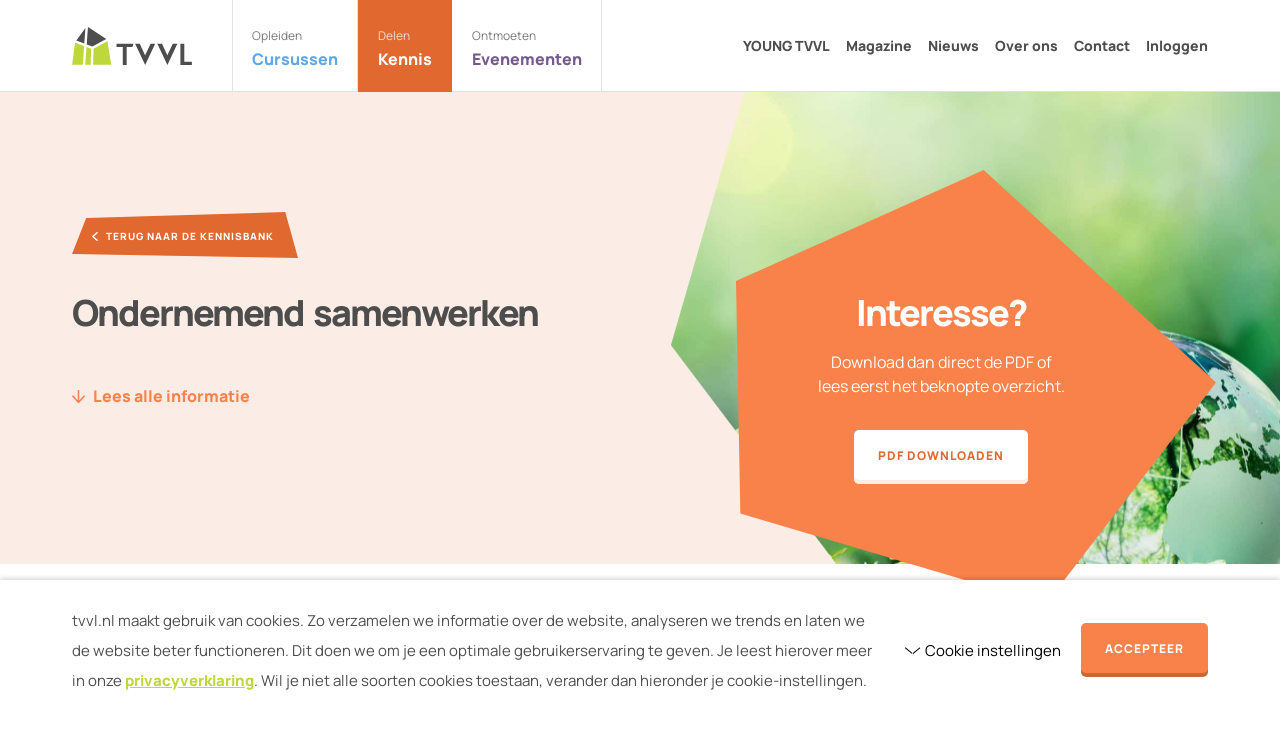

--- FILE ---
content_type: text/html; charset=UTF-8
request_url: https://tvvl.nl/kennisbank/ondernemend-samenwerken/
body_size: 8958
content:
<!DOCTYPE HTML>
<!--[if lt IE 7]> <html class="no-js lt-ie9 lt-ie8 lt-ie7" lang="nl-NL"> <![endif]-->
<!--[if IE 7]>    <html class="no-js lt-ie9 lt-ie8" lang="nl-NL"> <![endif]-->
<!--[if IE 8]>    <html class="no-js lt-ie9" lang="nl-NL"> <![endif]-->
<!--[if IE 9]>    <html class="no-js lt-ie10" lang="nl-NL"> <![endif]-->
<!--[if gt IE 9]><!--> <html class="no-js" lang="nl-NL"> <!--<![endif]-->
<head>
<meta charset="UTF-8">
<title>Ondernemend samenwerken - TVVL</title>

<meta name='robots' content='index, follow, max-image-preview:large, max-snippet:-1, max-video-preview:-1' />
<meta name="viewport" content="initial-scale=1.0, width=device-width">
	<!-- This site is optimized with the Yoast SEO plugin v26.7 - https://yoast.com/wordpress/plugins/seo/ -->
	<link rel="canonical" href="https://tvvl.nl/kennisbank/ondernemend-samenwerken/" />
	<meta property="og:locale" content="nl_NL" />
	<meta property="og:type" content="article" />
	<meta property="og:title" content="Ondernemend samenwerken - TVVL" />
	<meta property="og:description" content="Ronald van Nattem heeft een avontuurlijk verleden. Hij werkte jarenlang als projectmanager voor UN-Habitat in Franstalig Afrika. Daarna hielp Van Nattem onder andere het nieuwe huisvestingsbeleid van de Politie Haaglanden op poten te zetten en was hij werkzaam voor de Vastgoedtak van Defensie. Nu is hij als Hoofd Beheer en Onderhoud bezig met een nieuw&hellip;" />
	<meta property="og:url" content="https://tvvl.nl/kennisbank/ondernemend-samenwerken/" />
	<meta property="og:site_name" content="TVVL" />
	<meta property="article:modified_time" content="2023-05-22T11:16:52+00:00" />
	<meta name="twitter:label1" content="Geschatte leestijd" />
	<meta name="twitter:data1" content="1 minuut" />
	<script type="application/ld+json" class="yoast-schema-graph">{"@context":"https://schema.org","@graph":[{"@type":"WebPage","@id":"https://tvvl.nl/kennisbank/ondernemend-samenwerken/","url":"https://tvvl.nl/kennisbank/ondernemend-samenwerken/","name":"Ondernemend samenwerken - TVVL","isPartOf":{"@id":"https://tvvl.nl/#website"},"datePublished":"2023-05-01T15:01:38+00:00","dateModified":"2023-05-22T11:16:52+00:00","breadcrumb":{"@id":"https://tvvl.nl/kennisbank/ondernemend-samenwerken/#breadcrumb"},"inLanguage":"nl-NL","potentialAction":[{"@type":"ReadAction","target":["https://tvvl.nl/kennisbank/ondernemend-samenwerken/"]}]},{"@type":"BreadcrumbList","@id":"https://tvvl.nl/kennisbank/ondernemend-samenwerken/#breadcrumb","itemListElement":[{"@type":"ListItem","position":1,"name":"Home","item":"https://tvvl.nl/"},{"@type":"ListItem","position":2,"name":"Kennisbank","item":"https://tvvl.nl/kennisbank/"},{"@type":"ListItem","position":3,"name":"Ondernemend samenwerken"}]},{"@type":"WebSite","@id":"https://tvvl.nl/#website","url":"https://tvvl.nl/","name":"TVVL","description":"","potentialAction":[{"@type":"SearchAction","target":{"@type":"EntryPoint","urlTemplate":"https://tvvl.nl/?s={search_term_string}"},"query-input":{"@type":"PropertyValueSpecification","valueRequired":true,"valueName":"search_term_string"}}],"inLanguage":"nl-NL"}]}</script>
	<!-- / Yoast SEO plugin. -->


<script>function checkCookiePermission(e){for(var i=document.cookie.split("; "),o=!1,n=0;n<i.length;n++){var r=i[n].split("=");"ecn_permission"===r[0]&&(o=JSON.parse(r[1]))}return o[e]}</script>
<link rel="alternate" type="application/rss+xml" title="TVVL &raquo; Ondernemend samenwerken reacties feed" href="https://tvvl.nl/kennisbank/ondernemend-samenwerken/feed/" />
	<script type="text/javascript">
		var dataLayer = dataLayer || [];
	</script>
	<script>
		(function(w,d,s,l,i){w[l]=w[l]||[];w[l].push({'gtm.start':
				new Date().getTime(),event:'gtm.js'});var f=d.getElementsByTagName(s)[0],
			j=d.createElement(s),dl=l!='dataLayer'?'&l='+l:'';j.async=true;j.src=
			'https://www.googletagmanager.com/gtm.js?id='+i+dl;f.parentNode.insertBefore(j,f);
		})(window,document,'script','dataLayer','GTM-MSF7KGK');
	</script>

<style id='wp-img-auto-sizes-contain-inline-css' type='text/css'>
img:is([sizes=auto i],[sizes^="auto," i]){contain-intrinsic-size:3000px 1500px}
/*# sourceURL=wp-img-auto-sizes-contain-inline-css */
</style>
<style id='classic-theme-styles-inline-css' type='text/css'>
/*! This file is auto-generated */
.wp-block-button__link{color:#fff;background-color:#32373c;border-radius:9999px;box-shadow:none;text-decoration:none;padding:calc(.667em + 2px) calc(1.333em + 2px);font-size:1.125em}.wp-block-file__button{background:#32373c;color:#fff;text-decoration:none}
/*# sourceURL=/wp-includes/css/classic-themes.min.css */
</style>
<link rel='stylesheet' id='theme-styles-css' href='https://tvvl.nl/wp-content/themes/ecs-tvvl/assets/build/css/styles.css?id=8c3adc7acbaae914f46215fa16b5cacd' type='text/css' media='all' />
<link rel='shortlink' href='https://tvvl.nl/?p=4323' />
<link rel="preload" href="https://tvvl.nl/wp-content/themes/ecs-tvvl/assets/build/css/fonts.css" as="style">
<script type="text/javascript">
	WebFontConfig = {
		custom : {
			families : [ 'Manrope' ],
			urls     : [ 'https://tvvl.nl/wp-content/themes/ecs-tvvl/assets/build/css/fonts.css' ]
		},
	};

	(function() {
		var wf = document.createElement('script');
		wf.src= 'https://ajax.googleapis.com/ajax/libs/webfont/1/webfont.js';
		wf.type = 'text/javascript';
		wf.async = 'true';
		var s = document.getElementsByTagName('script')[0];
		s.parentNode.insertBefore(wf, s);
	})();
</script>
<link rel="apple-touch-icon" sizes="180x180" href="https://tvvl.nl/wp-content/themes/ecs-tvvl/assets/build/images/icons/apple-touch-icon.png"><link rel="icon" type="image/ico" href="https://tvvl.nl/wp-content/themes/ecs-tvvl/assets/build/images/icons/favicon.ico"><link rel="icon" sizes="32x32" type="image/png" href="https://tvvl.nl/wp-content/themes/ecs-tvvl/assets/build/images/icons/favicon-32x32.png"><link rel="icon" sizes="16x16" type="image/png" href="https://tvvl.nl/wp-content/themes/ecs-tvvl/assets/build/images/icons/favicon-16x16.png"><link rel="manifest" href="https://tvvl.nl/wp-content/themes/ecs-tvvl/assets/build/images/icons/manifest.json"><link rel="mask-icon" href="https://tvvl.nl/wp-content/themes/ecs-tvvl/assets/build/images/icons/safari-pinned-tab.svg"><link rel="mask-icon" href="https://tvvl.nl/wp-content/themes/ecs-tvvl/assets/build/images/icons/favicon.ico"><link rel="manifest" href="https://tvvl.nl/wp-content/themes/ecs-tvvl/assets/build/images/icons/browserconfig.xml">
<style id='global-styles-inline-css' type='text/css'>
:root{--wp--preset--aspect-ratio--square: 1;--wp--preset--aspect-ratio--4-3: 4/3;--wp--preset--aspect-ratio--3-4: 3/4;--wp--preset--aspect-ratio--3-2: 3/2;--wp--preset--aspect-ratio--2-3: 2/3;--wp--preset--aspect-ratio--16-9: 16/9;--wp--preset--aspect-ratio--9-16: 9/16;--wp--preset--color--black: #000000;--wp--preset--color--cyan-bluish-gray: #abb8c3;--wp--preset--color--white: #ffffff;--wp--preset--color--pale-pink: #f78da7;--wp--preset--color--vivid-red: #cf2e2e;--wp--preset--color--luminous-vivid-orange: #ff6900;--wp--preset--color--luminous-vivid-amber: #fcb900;--wp--preset--color--light-green-cyan: #7bdcb5;--wp--preset--color--vivid-green-cyan: #00d084;--wp--preset--color--pale-cyan-blue: #8ed1fc;--wp--preset--color--vivid-cyan-blue: #0693e3;--wp--preset--color--vivid-purple: #9b51e0;--wp--preset--gradient--vivid-cyan-blue-to-vivid-purple: linear-gradient(135deg,rgb(6,147,227) 0%,rgb(155,81,224) 100%);--wp--preset--gradient--light-green-cyan-to-vivid-green-cyan: linear-gradient(135deg,rgb(122,220,180) 0%,rgb(0,208,130) 100%);--wp--preset--gradient--luminous-vivid-amber-to-luminous-vivid-orange: linear-gradient(135deg,rgb(252,185,0) 0%,rgb(255,105,0) 100%);--wp--preset--gradient--luminous-vivid-orange-to-vivid-red: linear-gradient(135deg,rgb(255,105,0) 0%,rgb(207,46,46) 100%);--wp--preset--gradient--very-light-gray-to-cyan-bluish-gray: linear-gradient(135deg,rgb(238,238,238) 0%,rgb(169,184,195) 100%);--wp--preset--gradient--cool-to-warm-spectrum: linear-gradient(135deg,rgb(74,234,220) 0%,rgb(151,120,209) 20%,rgb(207,42,186) 40%,rgb(238,44,130) 60%,rgb(251,105,98) 80%,rgb(254,248,76) 100%);--wp--preset--gradient--blush-light-purple: linear-gradient(135deg,rgb(255,206,236) 0%,rgb(152,150,240) 100%);--wp--preset--gradient--blush-bordeaux: linear-gradient(135deg,rgb(254,205,165) 0%,rgb(254,45,45) 50%,rgb(107,0,62) 100%);--wp--preset--gradient--luminous-dusk: linear-gradient(135deg,rgb(255,203,112) 0%,rgb(199,81,192) 50%,rgb(65,88,208) 100%);--wp--preset--gradient--pale-ocean: linear-gradient(135deg,rgb(255,245,203) 0%,rgb(182,227,212) 50%,rgb(51,167,181) 100%);--wp--preset--gradient--electric-grass: linear-gradient(135deg,rgb(202,248,128) 0%,rgb(113,206,126) 100%);--wp--preset--gradient--midnight: linear-gradient(135deg,rgb(2,3,129) 0%,rgb(40,116,252) 100%);--wp--preset--font-size--small: 13px;--wp--preset--font-size--medium: 20px;--wp--preset--font-size--large: 36px;--wp--preset--font-size--x-large: 42px;--wp--preset--spacing--20: 0.44rem;--wp--preset--spacing--30: 0.67rem;--wp--preset--spacing--40: 1rem;--wp--preset--spacing--50: 1.5rem;--wp--preset--spacing--60: 2.25rem;--wp--preset--spacing--70: 3.38rem;--wp--preset--spacing--80: 5.06rem;--wp--preset--shadow--natural: 6px 6px 9px rgba(0, 0, 0, 0.2);--wp--preset--shadow--deep: 12px 12px 50px rgba(0, 0, 0, 0.4);--wp--preset--shadow--sharp: 6px 6px 0px rgba(0, 0, 0, 0.2);--wp--preset--shadow--outlined: 6px 6px 0px -3px rgb(255, 255, 255), 6px 6px rgb(0, 0, 0);--wp--preset--shadow--crisp: 6px 6px 0px rgb(0, 0, 0);}:where(.is-layout-flex){gap: 0.5em;}:where(.is-layout-grid){gap: 0.5em;}body .is-layout-flex{display: flex;}.is-layout-flex{flex-wrap: wrap;align-items: center;}.is-layout-flex > :is(*, div){margin: 0;}body .is-layout-grid{display: grid;}.is-layout-grid > :is(*, div){margin: 0;}:where(.wp-block-columns.is-layout-flex){gap: 2em;}:where(.wp-block-columns.is-layout-grid){gap: 2em;}:where(.wp-block-post-template.is-layout-flex){gap: 1.25em;}:where(.wp-block-post-template.is-layout-grid){gap: 1.25em;}.has-black-color{color: var(--wp--preset--color--black) !important;}.has-cyan-bluish-gray-color{color: var(--wp--preset--color--cyan-bluish-gray) !important;}.has-white-color{color: var(--wp--preset--color--white) !important;}.has-pale-pink-color{color: var(--wp--preset--color--pale-pink) !important;}.has-vivid-red-color{color: var(--wp--preset--color--vivid-red) !important;}.has-luminous-vivid-orange-color{color: var(--wp--preset--color--luminous-vivid-orange) !important;}.has-luminous-vivid-amber-color{color: var(--wp--preset--color--luminous-vivid-amber) !important;}.has-light-green-cyan-color{color: var(--wp--preset--color--light-green-cyan) !important;}.has-vivid-green-cyan-color{color: var(--wp--preset--color--vivid-green-cyan) !important;}.has-pale-cyan-blue-color{color: var(--wp--preset--color--pale-cyan-blue) !important;}.has-vivid-cyan-blue-color{color: var(--wp--preset--color--vivid-cyan-blue) !important;}.has-vivid-purple-color{color: var(--wp--preset--color--vivid-purple) !important;}.has-black-background-color{background-color: var(--wp--preset--color--black) !important;}.has-cyan-bluish-gray-background-color{background-color: var(--wp--preset--color--cyan-bluish-gray) !important;}.has-white-background-color{background-color: var(--wp--preset--color--white) !important;}.has-pale-pink-background-color{background-color: var(--wp--preset--color--pale-pink) !important;}.has-vivid-red-background-color{background-color: var(--wp--preset--color--vivid-red) !important;}.has-luminous-vivid-orange-background-color{background-color: var(--wp--preset--color--luminous-vivid-orange) !important;}.has-luminous-vivid-amber-background-color{background-color: var(--wp--preset--color--luminous-vivid-amber) !important;}.has-light-green-cyan-background-color{background-color: var(--wp--preset--color--light-green-cyan) !important;}.has-vivid-green-cyan-background-color{background-color: var(--wp--preset--color--vivid-green-cyan) !important;}.has-pale-cyan-blue-background-color{background-color: var(--wp--preset--color--pale-cyan-blue) !important;}.has-vivid-cyan-blue-background-color{background-color: var(--wp--preset--color--vivid-cyan-blue) !important;}.has-vivid-purple-background-color{background-color: var(--wp--preset--color--vivid-purple) !important;}.has-black-border-color{border-color: var(--wp--preset--color--black) !important;}.has-cyan-bluish-gray-border-color{border-color: var(--wp--preset--color--cyan-bluish-gray) !important;}.has-white-border-color{border-color: var(--wp--preset--color--white) !important;}.has-pale-pink-border-color{border-color: var(--wp--preset--color--pale-pink) !important;}.has-vivid-red-border-color{border-color: var(--wp--preset--color--vivid-red) !important;}.has-luminous-vivid-orange-border-color{border-color: var(--wp--preset--color--luminous-vivid-orange) !important;}.has-luminous-vivid-amber-border-color{border-color: var(--wp--preset--color--luminous-vivid-amber) !important;}.has-light-green-cyan-border-color{border-color: var(--wp--preset--color--light-green-cyan) !important;}.has-vivid-green-cyan-border-color{border-color: var(--wp--preset--color--vivid-green-cyan) !important;}.has-pale-cyan-blue-border-color{border-color: var(--wp--preset--color--pale-cyan-blue) !important;}.has-vivid-cyan-blue-border-color{border-color: var(--wp--preset--color--vivid-cyan-blue) !important;}.has-vivid-purple-border-color{border-color: var(--wp--preset--color--vivid-purple) !important;}.has-vivid-cyan-blue-to-vivid-purple-gradient-background{background: var(--wp--preset--gradient--vivid-cyan-blue-to-vivid-purple) !important;}.has-light-green-cyan-to-vivid-green-cyan-gradient-background{background: var(--wp--preset--gradient--light-green-cyan-to-vivid-green-cyan) !important;}.has-luminous-vivid-amber-to-luminous-vivid-orange-gradient-background{background: var(--wp--preset--gradient--luminous-vivid-amber-to-luminous-vivid-orange) !important;}.has-luminous-vivid-orange-to-vivid-red-gradient-background{background: var(--wp--preset--gradient--luminous-vivid-orange-to-vivid-red) !important;}.has-very-light-gray-to-cyan-bluish-gray-gradient-background{background: var(--wp--preset--gradient--very-light-gray-to-cyan-bluish-gray) !important;}.has-cool-to-warm-spectrum-gradient-background{background: var(--wp--preset--gradient--cool-to-warm-spectrum) !important;}.has-blush-light-purple-gradient-background{background: var(--wp--preset--gradient--blush-light-purple) !important;}.has-blush-bordeaux-gradient-background{background: var(--wp--preset--gradient--blush-bordeaux) !important;}.has-luminous-dusk-gradient-background{background: var(--wp--preset--gradient--luminous-dusk) !important;}.has-pale-ocean-gradient-background{background: var(--wp--preset--gradient--pale-ocean) !important;}.has-electric-grass-gradient-background{background: var(--wp--preset--gradient--electric-grass) !important;}.has-midnight-gradient-background{background: var(--wp--preset--gradient--midnight) !important;}.has-small-font-size{font-size: var(--wp--preset--font-size--small) !important;}.has-medium-font-size{font-size: var(--wp--preset--font-size--medium) !important;}.has-large-font-size{font-size: var(--wp--preset--font-size--large) !important;}.has-x-large-font-size{font-size: var(--wp--preset--font-size--x-large) !important;}
/*# sourceURL=global-styles-inline-css */
</style>
</head>

<body class="wp-singular knowledge_base-template-default single single-knowledge_base postid-4323 wp-theme-ecs-base-framework wp-child-theme-ecs-tvvl theme-orange">

	<header class="header js-header">
		<div class="wrap">
			<div class="header__inner">
				<div class="header__logo">
	<figure class="logo">

		
		<a href="https://tvvl.nl" aria-label="Naar de homepage">

			<?xml version="1.0" encoding="UTF-8"?><svg id="a" xmlns="http://www.w3.org/2000/svg" viewBox="0 0 119.62 38.65"><path d="M0,38.23v.08H10.71s1.3-18.9,1.3-18.9L3.03,15.93,0,38.23ZM14.4,20.34l4.59,1.78-.46,16.21h-5.39s1.26-17.99,1.26-17.99Zm6.55,17.99h18.16s-3.82-23.91-3.82-23.91l-13.85,7.6-.49,16.3Z" fill="#bed73b" fill-rule="evenodd"/><path d="M12.19,16.83l-7.98-3.09L13.29,1.08l-1.1,15.75ZM15.82,0l-1.24,17.76,5.57,2.16,14-7.68L15.82,0Zm28.57,17.08v3.21h6.22v18.35h3.88V20.29h5.73l1-3.21h-16.83Zm63.76,0v21.56h11.46v-3.21h-7.57V17.08h-3.89Zm-45.22,.01h4.66l5.39,11.88c.41-1.21,5.32-11.88,5.32-11.88h4.63l-9.97,21.52-10.03-21.52Zm22.19,0h4.66l5.39,11.88c.41-1.21,5.32-11.88,5.32-11.88h4.63l-9.97,21.52-10.03-21.52Z" fill="#4d4d4d" fill-rule="evenodd"/></svg>
		</a>

		
	</figure>
</div>

				<div class="header__navigation">
	<nav class="navigation js-navigation">

					<ul class="theme-menu">
									<li class="theme-menu__item is-blue">
						<a class="theme-menu__link" href="https://tvvl.nl/cursussen" target="_self">
							<span class="theme-menu__info">
																	<span class="theme-menu__label">
										Opleiden									</span>
																<span class="theme-menu__title">
									Cursussen								</span>
							</span>
								<span class="theme-menu__icon icon">
								<svg role="img" aria-hidden="true"><use href="https://tvvl.nl/wp-content/themes/ecs-tvvl/assets/build/svg/sprite.icons.svg?id=34839f9c330988d7038cc639a8366284#ico-chevron-right"></use></svg>							</span>
						</a>
					</li>
									<li class="theme-menu__item is-orange theme-menu__item--active">
						<a class="theme-menu__link" href="https://tvvl.nl/kennis/" target="_self">
							<span class="theme-menu__info">
																	<span class="theme-menu__label">
										Delen									</span>
																<span class="theme-menu__title">
									Kennis								</span>
							</span>
								<span class="theme-menu__icon icon">
								<svg role="img" aria-hidden="true"><use href="https://tvvl.nl/wp-content/themes/ecs-tvvl/assets/build/svg/sprite.icons.svg?id=34839f9c330988d7038cc639a8366284#ico-chevron-right"></use></svg>							</span>
						</a>
					</li>
									<li class="theme-menu__item is-purple">
						<a class="theme-menu__link" href="https://tvvl.nl/evenementen" target="_self">
							<span class="theme-menu__info">
																	<span class="theme-menu__label">
										Ontmoeten									</span>
																<span class="theme-menu__title">
									Evenementen								</span>
							</span>
								<span class="theme-menu__icon icon">
								<svg role="img" aria-hidden="true"><use href="https://tvvl.nl/wp-content/themes/ecs-tvvl/assets/build/svg/sprite.icons.svg?id=34839f9c330988d7038cc639a8366284#ico-chevron-right"></use></svg>							</span>
						</a>
					</li>
							</ul>
		
					<ul class="navigation-menu">
									<li class="navigation-menu__item">
						<a class="navigation-menu__link" href="https://tvvl.nl/young-tvvl/" target="_self">
							YOUNG TVVL						</a>
					</li>
									<li class="navigation-menu__item">
						<a class="navigation-menu__link" href="https://tvvl.nl/tvvl-magazine/" target="_self">
							Magazine						</a>
					</li>
									<li class="navigation-menu__item">
						<a class="navigation-menu__link" href="https://tvvl.nl/nieuws/" target="_self">
							Nieuws						</a>
					</li>
									<li class="navigation-menu__item">
						<a class="navigation-menu__link" href="https://tvvl.nl/over-ons/" target="_self">
							Over ons						</a>
					</li>
									<li class="navigation-menu__item">
						<a class="navigation-menu__link" href="https://tvvl.nl/contact/" target="_self">
							Contact						</a>
					</li>
													<li class="navigation-menu__item">
						<a class="navigation-menu__link" href="https://tvvl.nl/login">
							Inloggen						</a>
					</li>
							</ul>
		
					<div class="navigation__button">
				<a class="button button--wide" href="https://tvvl.nl/contact/" target="_self">
					<span class="button__inner">
						<span class="button__label">
							Word lid van TVVL						</span>
					</span>
				</a>
			</div>
		
	</nav>
</div>

				<button type="button" class="header__button navigation-button js-nav-toggle" aria-label="Bekijk menu">
					<span class="navigation-button__symbol">
						<span></span>
						<span></span>
						<span></span>
					</span>
					<span class="navigation-button__info">
						<span class="navigation-button__label">Bekijk</span>
						<span class="navigation-button__title">Menu</span>
					</span>
				</button>
			</div>
		</div>
	</header>

  
	
	<div class="wrapper">


	<div class="block">
	<div class="block__inner">
		<div class="jumbotron">
			<div class="jumbotron__container">
				<div class="wrap">

					<div class="jumbotron__wrapper">
													<div class="jumbotron__background">

																<div class="jumbotron__image">
									<picture>
										<source srcset="https://tvvl.nl/wp-content/uploads/2023/05/Duurzame-wereld-_3-2400x2160.jpg 2400w, https://tvvl.nl/wp-content/uploads/2023/05/Duurzame-wereld-_3-200x180.jpg 200w, https://tvvl.nl/wp-content/uploads/2023/05/Duurzame-wereld-_3-300x270.jpg 300w, https://tvvl.nl/wp-content/uploads/2023/05/Duurzame-wereld-_3-400x360.jpg 400w, https://tvvl.nl/wp-content/uploads/2023/05/Duurzame-wereld-_3-600x540.jpg 600w, https://tvvl.nl/wp-content/uploads/2023/05/Duurzame-wereld-_3-800x720.jpg 800w, https://tvvl.nl/wp-content/uploads/2023/05/Duurzame-wereld-_3-1200x1080.jpg 1200w" media="(min-width: 1920px)" />
										<source srcset="https://tvvl.nl/wp-content/uploads/2023/05/Duurzame-wereld-_3-960x1268.jpg 960w, https://tvvl.nl/wp-content/uploads/2023/05/Duurzame-wereld-_3-300x396.jpg 300w, https://tvvl.nl/wp-content/uploads/2023/05/Duurzame-wereld-_3-600x792.jpg 600w, https://tvvl.nl/wp-content/uploads/2023/05/Duurzame-wereld-_3-1200x1584.jpg 1200w" media="(min-width: 860px)" />
										<img src="https://tvvl.nl/wp-content/uploads/2023/05/Duurzame-wereld-_3-860x524.jpg"  alt=""/>
									</picture>
								</div>
							</div>
						
						<div class="jumbotron__inner">

								<a class="label label--icon label--hover jumbotron__label"
	   href="https://tvvl.nl/kennisbank/"
	   target="_self">
		<div class="label__inner">
			<div class="label__icon icon">
				<svg role="img" aria-hidden="true"><use href="https://tvvl.nl/wp-content/themes/ecs-tvvl/assets/build/svg/sprite.icons.svg?id=34839f9c330988d7038cc639a8366284#ico-chevron-left"></use></svg>			</div>
			<div class="label__text">
				Terug naar de kennisbank			</div>
		</div>
	</a>


															<h1 class="jumbotron__title h2">
									Ondernemend samenwerken								</h1>
							
							
															<div class="jumbotron__scroll">
									<a href="#block-info" class="scroll-to js-smooth-scroll">
                                        <span class="scroll-to__icon icon">
                                            <svg role="img" aria-hidden="true"><use href="https://tvvl.nl/wp-content/themes/ecs-tvvl/assets/build/svg/sprite.icons.svg?id=34839f9c330988d7038cc639a8366284#ico-arrow-down"></use></svg>                                        </span>
										<span class="scroll-to__label">
                                            Lees alle informatie                                        </span>
									</a>
								</div>
							
															<div class="jumbotron__buttons">
																			
		<div class="jumbotron__button">
		<a class="button button--theme button--stretch" href="https://tvvl.nl/wp-content/uploads/2023/05/2159_Ondernemend-samenwerken-TM0708-2014.pdf" download="Ondernemend samenwerken">
	<span class="button__inner">
						<span class="button__label">
				PDF Downloaden			</span>
		</span>
	</a>
		</div>
	
																	</div>
							
						</div>
					</div>
				</div>
			</div>

							<div class="jumbotron__cta">
					<div class="cta cta--background">
						<div class="cta__inner">

															<div class="cta__title">
									Interesse?								</div>
							
															<div class="cta__text">
									<p>Download dan direct de PDF of lees eerst het beknopte overzicht.</p>
								</div>
							
															<div class="cta__buttons">
									
										
		<div class="cta__button">
		<a class="button button--theme button--inverted" href="https://tvvl.nl/wp-content/uploads/2023/05/2159_Ondernemend-samenwerken-TM0708-2014.pdf" download="Ondernemend samenwerken">
	<span class="button__inner">
						<span class="button__label">
				PDF Downloaden			</span>
		</span>
	</a>
		</div>
	
																	</div>
							
						</div>
					</div>
				</div>
			
		</div>
	</div>
</div>

	
		
<div id="block-info"	class="block block--padding">
	<div class="wrap wrap--small">
		
		<p><strong>Ronald van Nattem heeft een avontuurlijk verleden. Hij werkte jarenlang als projectmanager voor UN-Habitat in Franstalig Afrika. Daarna hielp Van Nattem onder andere het nieuwe huisvestingsbeleid van de Politie Haaglanden op poten te zetten en was hij werkzaam voor de Vastgoedtak van Defensie. Nu is hij als Hoofd Beheer en Onderhoud bezig met een nieuw avontuur bij de TU/e. Zijn missie? Ondernemend Samenwerken op de kaart zetten bij zijn werkgever. Tot dusver met succes. Gelukkig maar, want met een PPS alleen ben je er nog niet.</strong></p>
<p>Als geboren Amsterdammer groeide Van Nattem op in een multiculturele metropool. Misschien verklaart dat wel deels zijn hang naar avontuur. Na zijn studie Bouwkunde was Van Nattem enkele jaren werkzaam als multilateraal assistent deskundige bij het Ministerie van BZK. In 1984 waagde hij de grote overstap. Van Nattem ging aan de slag bij UNHabitat, waar hij zich bezighield met de verbetering van het leefniveau van Afrikaanse krachtwijken. De belangrijkste les die hij er leerde was dat samenwerking alleen kans van slagen heeft, als er een klik is tussen partijen. Daarvoor is vertrouwen nodig en commitment.</p>
<p><em>Auteur(s): Drs. W. (Wietse) Buma, Merlijn Media BV</em></p>
<p><em><a class="link" href="https://tvvl.nl/wp-content/uploads/2023/05/2159_Ondernemend-samenwerken-TM0708-2014.pdf" download="Ondernemend samenwerken">Lees meer in de PDF</a></em></p>
	</div>
</div>

		
	
</div><!--  .wrapper -->
	<footer class="footer">
		<div class="wrap">
			<div class="footer__inner">
				<div class="footer__visuals">
					<figure class="footer__visual ratio">
	<span style="padding-bottom: 100%; display: none;"></span>
<noscript><img width="1000" height="902" src="https://tvvl.nl/wp-content/uploads/2023/03/5749Techniekdag2022-1-1000x902.png" class="lazyload" alt="" data-object-fit="cover" data-src="https://tvvl.nl/wp-content/uploads/2023/03/5749Techniekdag2022-1-1000x902.png" data-srcset="https://tvvl.nl/wp-content/uploads/2023/03/5749Techniekdag2022-1-1000x902.png 1000w, https://tvvl.nl/wp-content/uploads/2023/03/5749Techniekdag2022-1-200x180.png 200w, https://tvvl.nl/wp-content/uploads/2023/03/5749Techniekdag2022-1-300x270.png 300w, https://tvvl.nl/wp-content/uploads/2023/03/5749Techniekdag2022-1-400x360.png 400w, https://tvvl.nl/wp-content/uploads/2023/03/5749Techniekdag2022-1-600x540.png 600w" data-sizes="auto" decoding="async" loading="lazy" srcset="https://tvvl.nl/wp-content/uploads/2023/03/5749Techniekdag2022-1-1000x902.png 1000w, https://tvvl.nl/wp-content/uploads/2023/03/5749Techniekdag2022-1-200x180.png 200w, https://tvvl.nl/wp-content/uploads/2023/03/5749Techniekdag2022-1-300x270.png 300w, https://tvvl.nl/wp-content/uploads/2023/03/5749Techniekdag2022-1-400x360.png 400w, https://tvvl.nl/wp-content/uploads/2023/03/5749Techniekdag2022-1-600x540.png 600w" sizes="auto, (max-width: 1000px) 100vw, 1000px" /></noscript>
<img data-object-fit="cover" data-src="https://tvvl.nl/wp-content/uploads/2023/03/5749Techniekdag2022-1-1000x902.png" data-srcset="https://tvvl.nl/wp-content/uploads/2023/03/5749Techniekdag2022-1-1000x902.png 1000w, https://tvvl.nl/wp-content/uploads/2023/03/5749Techniekdag2022-1-200x180.png 200w, https://tvvl.nl/wp-content/uploads/2023/03/5749Techniekdag2022-1-300x270.png 300w, https://tvvl.nl/wp-content/uploads/2023/03/5749Techniekdag2022-1-400x360.png 400w, https://tvvl.nl/wp-content/uploads/2023/03/5749Techniekdag2022-1-600x540.png 600w" data-sizes="auto" alt="" class="lazyload" />
	<span class="footer__visual-mask">
		<svg xmlns="http://www.w3.org/2000/svg" preserveAspectRatio="none" viewBox="0 0 514.32 463"><path d="M442.64,0h71.68V463H35.8L499.33,291.78,201,29.12,87.57,101.3,35.8,463H0V326l32.67-229L0,70.78V0L64.3,50.35,143.22,0H249.89L514.25,231.12Z" fill="#4d4d4d"/></svg>	</span>
</figure>

					<div class="footer__logo large-show">
	<?xml version="1.0" encoding="UTF-8"?><svg id="a" xmlns="http://www.w3.org/2000/svg" viewBox="0 0 119.62 38.65"><path d="M0,38.23v.08H10.71s1.3-18.9,1.3-18.9L3.03,15.93,0,38.23ZM14.4,20.34l4.59,1.78-.46,16.21h-5.39s1.26-17.99,1.26-17.99Zm6.55,17.99h18.16s-3.82-23.91-3.82-23.91l-13.85,7.6-.49,16.3Z" fill="#bed73b" fill-rule="evenodd"/><path d="M12.19,16.83l-7.98-3.09L13.29,1.08l-1.1,15.75ZM15.82,0l-1.24,17.76,5.57,2.16,14-7.68L15.82,0Zm28.57,17.08v3.21h6.22v18.35h3.88V20.29h5.73l1-3.21h-16.83Zm63.76,0v21.56h11.46v-3.21h-7.57V17.08h-3.89Zm-45.22,.01h4.66l5.39,11.88c.41-1.21,5.32-11.88,5.32-11.88h4.63l-9.97,21.52-10.03-21.52Zm22.19,0h4.66l5.39,11.88c.41-1.21,5.32-11.88,5.32-11.88h4.63l-9.97,21.52-10.03-21.52Z" fill="#fff" fill-rule="evenodd"/></svg></div>

					<div class="footer__socials large-show">
	<div class="socials">
		<div class="socials__items">

							<div class="socials__item">
					<a class="social-button social-button--linkedin"
					   href="https://www.linkedin.com/company/tvvl/" target="_blank"
					   aria-label="LinkedIn"
					   title="LinkedIn">
							<span class="social-button__inner">
								<span class="social-button__icon icon">
									<svg role="img" aria-hidden="true"><use href="https://tvvl.nl/wp-content/themes/ecs-tvvl/assets/build/svg/sprite.icons.svg?id=34839f9c330988d7038cc639a8366284#ico-linkedin"></use></svg>								</span>
							</span>
					</a>
				</div>
							<div class="socials__item">
					<a class="social-button social-button--instagram"
					   href="https://www.instagram.com/youngtvvl/" target="_blank"
					   aria-label="Instagram"
					   title="Instagram">
							<span class="social-button__inner">
								<span class="social-button__icon icon">
									<svg role="img" aria-hidden="true"><use href="https://tvvl.nl/wp-content/themes/ecs-tvvl/assets/build/svg/sprite.icons.svg?id=34839f9c330988d7038cc639a8366284#ico-instagram"></use></svg>								</span>
							</span>
					</a>
				</div>
							<div class="socials__item">
					<a class="social-button social-button--youtube"
					   href="https://www.youtube.com/@tvvlplatformvoormensentech8946" target="_blank"
					   aria-label="Youtube"
					   title="Youtube">
							<span class="social-button__inner">
								<span class="social-button__icon icon">
									<svg role="img" aria-hidden="true"><use href="https://tvvl.nl/wp-content/themes/ecs-tvvl/assets/build/svg/sprite.icons.svg?id=34839f9c330988d7038cc639a8366284#ico-youtube"></use></svg>								</span>
							</span>
					</a>
				</div>
			
		</div>
	</div>
</div>
				</div>
				<div class="footer__items">

					<div class="footer__item">
	<div class="footer__cta">
		<div class="footer-cta">
			<div class="footer-cta__content">
									<h3 class="footer-cta__title">
						Meld je aan voor de nieuwsbrief					</h3>
													<span class="footer-cta__text">
						Blijf op de hoogte van het laatste nieuws in jouw vakgebied.					</span>
							</div>
							
		<a class="footer-cta__button button button--stretch button--dark" href="https://events.tvvl.nl/aanmelden-nieuwsbrief" target="_blank">
	<span class="button__inner">
						<span class="button__label">
				Aanmelden			</span>
		</span>
	</a>
	
					</div>
	</div>
</div>

					<div class="footer__item footer__item--gutter">
													<div class="footer__menu footer-toggle">
	<button class="footer-toggle__button js-toggle">
		<span class="footer-toggle__title footer__title">
			Opleiden		</span>
		<span class="footer-toggle__icon icon">
			<svg role="img" aria-hidden="true"><use href="https://tvvl.nl/wp-content/themes/ecs-tvvl/assets/build/svg/sprite.icons.svg?id=34839f9c330988d7038cc639a8366284#ico-chevron-down"></use></svg>		</span>
	</button>
	<div class="footer-toggle__box">
		<ul id="menu-opleiden" class="footer-menu"><li id="menu-item-2172" class="footer-menu__item"><a href="https://tvvl.nl/cursussen/" class="footer-menu__link">Cursusoverzicht</a></li>
<li id="menu-item-2169" class="footer-menu__item"><a href="https://tvvl.nl/erkende-opleidingen/" class="footer-menu__link">Erkende opleidingen</a></li>
<li id="menu-item-2168" class="footer-menu__item"><a href="https://tvvl.nl/9-zekerheden/" class="footer-menu__link">9 zekerheden</a></li>
<li id="menu-item-2171" class="footer-menu__item"><a href="https://tvvl.nl/leerlijnen/" class="footer-menu__link">Leerlijnen</a></li>
</ul>	</div>
</div>
													<div class="footer__menu footer-toggle">
	<button class="footer-toggle__button js-toggle">
		<span class="footer-toggle__title footer__title">
			Delen		</span>
		<span class="footer-toggle__icon icon">
			<svg role="img" aria-hidden="true"><use href="https://tvvl.nl/wp-content/themes/ecs-tvvl/assets/build/svg/sprite.icons.svg?id=34839f9c330988d7038cc639a8366284#ico-chevron-down"></use></svg>		</span>
	</button>
	<div class="footer-toggle__box">
		<ul id="menu-delen" class="footer-menu"><li id="menu-item-2189" class="footer-menu__item"><a href="https://tvvl.nl/kennis/" class="footer-menu__link">Kennis</a></li>
<li id="menu-item-2190" class="footer-menu__item"><a href="https://tvvl.nl/expertgroepen/" class="footer-menu__link">Expertgroepen</a></li>
<li id="menu-item-2191" class="footer-menu__item"><a href="https://tvvl.nl/projecten/" class="footer-menu__link">Projecten</a></li>
<li id="menu-item-495" class="footer-menu__item footer-menu__item--active"><a href="https://tvvl.nl/kennisbank/" class="footer-menu__link">Kennisbank</a></li>
<li id="menu-item-7433" class="footer-menu__item"><a href="https://tvvl.nl/kennispartners/" class="footer-menu__link">Kennispartners</a></li>
</ul>	</div>
</div>
													<div class="footer__menu footer-toggle">
	<button class="footer-toggle__button js-toggle">
		<span class="footer-toggle__title footer__title">
			Verbinden		</span>
		<span class="footer-toggle__icon icon">
			<svg role="img" aria-hidden="true"><use href="https://tvvl.nl/wp-content/themes/ecs-tvvl/assets/build/svg/sprite.icons.svg?id=34839f9c330988d7038cc639a8366284#ico-chevron-down"></use></svg>		</span>
	</button>
	<div class="footer-toggle__box">
		<ul id="menu-verbinden" class="footer-menu"><li id="menu-item-497" class="footer-menu__item"><a href="https://tvvl.nl/evenementen/" class="footer-menu__link">Event overzicht</a></li>
<li id="menu-item-12176" class="footer-menu__item"><a href="https://kubr.nl" class="footer-menu__link">Word lid van KUBR</a></li>
<li id="menu-item-2185" class="footer-menu__item"><a href="https://tvvl.nl/landelijke-evenementen/" class="footer-menu__link">Landelijke evenementen</a></li>
<li id="menu-item-2186" class="footer-menu__item"><a href="https://tvvl.nl/evenementen-regios/" class="footer-menu__link">TVVL Regio’s</a></li>
<li id="menu-item-2192" class="footer-menu__item"><a href="https://tvvl.nl/young-tvvl/" class="footer-menu__link">YOUNG TVVL</a></li>
</ul>	</div>
</div>
													<div class="footer__menu footer-toggle">
	<button class="footer-toggle__button js-toggle">
		<span class="footer-toggle__title footer__title">
			Over TVVL		</span>
		<span class="footer-toggle__icon icon">
			<svg role="img" aria-hidden="true"><use href="https://tvvl.nl/wp-content/themes/ecs-tvvl/assets/build/svg/sprite.icons.svg?id=34839f9c330988d7038cc639a8366284#ico-chevron-down"></use></svg>		</span>
	</button>
	<div class="footer-toggle__box">
		<ul id="menu-over-tvvl" class="footer-menu"><li id="menu-item-376" class="footer-menu__item"><a href="https://tvvl.nl/over-ons/" class="footer-menu__link">Onze organisatie</a></li>
<li id="menu-item-2188" class="footer-menu__item"><a href="https://tvvl.nl/tvvl-magazine/" class="footer-menu__link">TVVL Magazine</a></li>
<li id="menu-item-2288" class="footer-menu__item"><a href="https://tvvl.nl/lid-worden/" class="footer-menu__link">Word lid</a></li>
<li id="menu-item-10357" class="footer-menu__item"><a href="https://tvvl.nl/lid-worden/bedrijfslid-worden/" class="footer-menu__link">Bedrijfsleden</a></li>
<li id="menu-item-13819" class="footer-menu__item"><a href="https://tvvl.nl/rehva-studenten-competitie/" class="footer-menu__link">REHVA Studenten Competition</a></li>
<li id="menu-item-377" class="footer-menu__item"><a href="https://tvvl.nl/contact/" class="footer-menu__link">Contact</a></li>
</ul>	</div>
</div>
											</div>

					<div class="footer__item large-hide">
						<div class="footer__logo">
	<?xml version="1.0" encoding="UTF-8"?><svg id="a" xmlns="http://www.w3.org/2000/svg" viewBox="0 0 119.62 38.65"><path d="M0,38.23v.08H10.71s1.3-18.9,1.3-18.9L3.03,15.93,0,38.23ZM14.4,20.34l4.59,1.78-.46,16.21h-5.39s1.26-17.99,1.26-17.99Zm6.55,17.99h18.16s-3.82-23.91-3.82-23.91l-13.85,7.6-.49,16.3Z" fill="#bed73b" fill-rule="evenodd"/><path d="M12.19,16.83l-7.98-3.09L13.29,1.08l-1.1,15.75ZM15.82,0l-1.24,17.76,5.57,2.16,14-7.68L15.82,0Zm28.57,17.08v3.21h6.22v18.35h3.88V20.29h5.73l1-3.21h-16.83Zm63.76,0v21.56h11.46v-3.21h-7.57V17.08h-3.89Zm-45.22,.01h4.66l5.39,11.88c.41-1.21,5.32-11.88,5.32-11.88h4.63l-9.97,21.52-10.03-21.52Zm22.19,0h4.66l5.39,11.88c.41-1.21,5.32-11.88,5.32-11.88h4.63l-9.97,21.52-10.03-21.52Z" fill="#fff" fill-rule="evenodd"/></svg></div>

						<div class="footer__socials">
	<div class="socials">
		<div class="socials__items">

							<div class="socials__item">
					<a class="social-button social-button--linkedin"
					   href="https://www.linkedin.com/company/tvvl/" target="_blank"
					   aria-label="LinkedIn"
					   title="LinkedIn">
							<span class="social-button__inner">
								<span class="social-button__icon icon">
									<svg role="img" aria-hidden="true"><use href="https://tvvl.nl/wp-content/themes/ecs-tvvl/assets/build/svg/sprite.icons.svg?id=34839f9c330988d7038cc639a8366284#ico-linkedin"></use></svg>								</span>
							</span>
					</a>
				</div>
							<div class="socials__item">
					<a class="social-button social-button--instagram"
					   href="https://www.instagram.com/youngtvvl/" target="_blank"
					   aria-label="Instagram"
					   title="Instagram">
							<span class="social-button__inner">
								<span class="social-button__icon icon">
									<svg role="img" aria-hidden="true"><use href="https://tvvl.nl/wp-content/themes/ecs-tvvl/assets/build/svg/sprite.icons.svg?id=34839f9c330988d7038cc639a8366284#ico-instagram"></use></svg>								</span>
							</span>
					</a>
				</div>
							<div class="socials__item">
					<a class="social-button social-button--youtube"
					   href="https://www.youtube.com/@tvvlplatformvoormensentech8946" target="_blank"
					   aria-label="Youtube"
					   title="Youtube">
							<span class="social-button__inner">
								<span class="social-button__icon icon">
									<svg role="img" aria-hidden="true"><use href="https://tvvl.nl/wp-content/themes/ecs-tvvl/assets/build/svg/sprite.icons.svg?id=34839f9c330988d7038cc639a8366284#ico-youtube"></use></svg>								</span>
							</span>
					</a>
				</div>
			
		</div>
	</div>
</div>
					</div>
					<div class="footer__item">
						<div class="footer__bottom">
							<div class="footer__miscellaneous">
	<span class="footer__copyright">&copy; TVVL</span>
					&nbsp;|&nbsp;<a class="footer__link" href="https://tvvl.nl/algemene-voorwaarden/" target="_self">Algemene voorwaarden</a>
			&nbsp;|&nbsp;<a class="footer__link" href="https://tvvl.nl/privacy-policy-tvvl/" target="_self">Privacy policy</a>
	</div>

							<div class="footer__credits">
	Website door <a class="footer__credits-link" href="https://elephantcs.nl/" target="_blank" rel="nofollow">Elephant</a>
</div>
						</div>
					</div>
				</div>
			</div>
		</div>
	</footer>

	

	
	<div class="cookie-notice js-cookie-notice">

		<div class="cookie-notice__inner js-cookie-notice-inner">

			<div class="wrap">

				<div class="cookie-notice__columns">

					<div class="cookie-notice__column">

						
							<div class="cookie-notice__text">

								<p>tvvl.nl maakt gebruik van cookies. Zo verzamelen we informatie over de website, analyseren we trends en laten we de website beter functioneren. Dit doen we om je een optimale gebruikerservaring te geven. Je leest hierover meer in onze <a href="https://tvvl.nl/privacy-policy-tvvl/" target="_blank" rel="noopener" class="is-green">privacyverklaring</a>. Wil je niet alle soorten cookies toestaan, verander dan hieronder je cookie-instellingen.</p>

							</div>

						
						<div class="cookie-notice__permissions">

							<div class="cookie-notice__checkboxes">

								<div class="cookie-notice__checkbox">

									<input type="checkbox" value="true" disabled checked>
									<label>Noodzakelijk</label>

								</div>

								
									<div class="cookie-notice__checkbox">

										<input class="js-cookie-input" type="checkbox" name="analytics" id="analytics" disabled checked>
										<label for="analytics">
											Analytisch										</label>

									</div>

								
									<div class="cookie-notice__checkbox">

										<input class="js-cookie-input" type="checkbox" name="marketing" id="marketing" disabled checked>
										<label for="marketing">
											Marketing										</label>

									</div>

								
							</div>

						</div>

					</div>

					<div class="cookie-notice__column cookie-notice__column--actions">

						<div class="cookie-notice__actions">

							<div class="cookie-notice__action">

								<button type="button" class="cookie-notice__toggle js-cookie-notice-toggle">
									<span class="cookie-notice__icon"></span>
									<span class="cookie-notice__label">Cookie instellingen</span>
								</button>

							</div>

							<div class="cookie-notice__action">

								<button type="button" class="cookie-notice__button button button--theme js-cookie-notice-button">

									<span class="button__inner">

										<span class="button__label">
																							Accepteer																					</span>

									</span>

								</button>

							</div>

						</div>

					</div>

				</div>

			</div>

		</div>

	</div>


	
<script type="speculationrules">
{"prefetch":[{"source":"document","where":{"and":[{"href_matches":"/*"},{"not":{"href_matches":["/wp-*.php","/wp-admin/*","/wp-content/uploads/*","/wp-content/*","/wp-content/plugins/*","/wp-content/themes/ecs-tvvl/*","/wp-content/themes/ecs-base-framework/*","/*\\?(.+)"]}},{"not":{"selector_matches":"a[rel~=\"nofollow\"]"}},{"not":{"selector_matches":".no-prefetch, .no-prefetch a"}}]},"eagerness":"conservative"}]}
</script>
<script type="text/javascript">
/* <![CDATA[ */
	var relevanssi_rt_regex = /(&|\?)_(rt|rt_nonce)=(\w+)/g
	var newUrl = window.location.search.replace(relevanssi_rt_regex, '')
	if (newUrl.substr(0, 1) == '&') {
		newUrl = '?' + newUrl.substr(1)
	}
	history.replaceState(null, null, window.location.pathname + newUrl + window.location.hash)
/* ]]> */
</script>
<script type="text/javascript" src="https://tvvl.nl/wp-includes/js/jquery/jquery.min.js?ver=3.7.1" id="jquery-js"></script>
<script type="text/javascript" src="https://tvvl.nl/wp-content/themes/ecs-tvvl/assets/build/js/app.js?id=9fd288abe661221662b357b5c72e0936" id="theme-scripts-js"></script>

</body>
</html>
